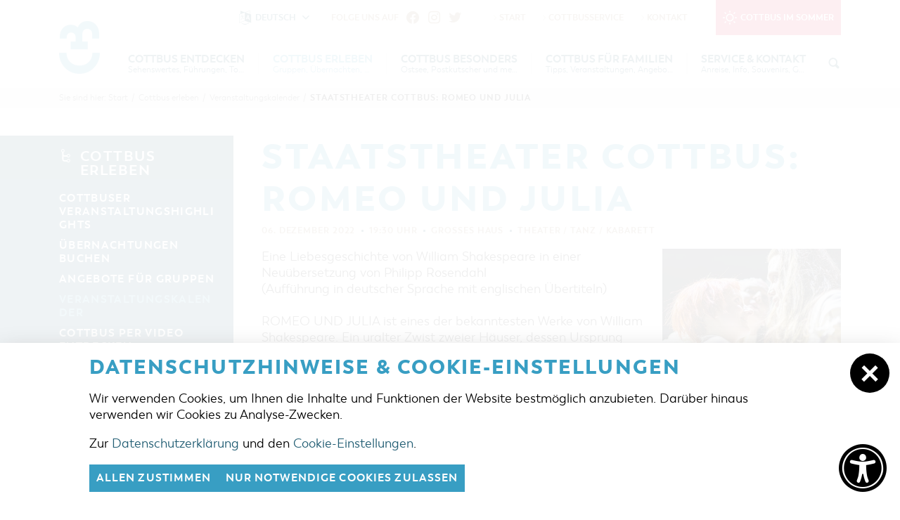

--- FILE ---
content_type: text/html; charset=utf-8
request_url: https://cottbus-tourismus.de/de/winter/cottbus-erleben/veranstaltungskalender/artikel-staatstheater_cottbus_romeo_und_julia.html
body_size: 12310
content:
<!doctype html>
<html class="no-js modul_events no-mobile" lang="de">
    <head>
        <meta charset="utf-8">
        <meta http-equiv="x-ua-compatible" content="ie=edge">

		
		<title>Staatstheater Cottbus: Romeo und Julia</title>
		<meta name="keywords" content="Cottbus, Cottbus Tourismus, Cottbus Service, Cottbuser Postkutscher, Touristinformation Cottbus, Stadtführung Cottbus, Stadtinformation Cottbus, Sehenswürdigkeiten Cottbus, Pauschale Cottbus, Übernachtung Cottbus, Urlaub Cottbus, Cottbuser Baumkuchen, Ferien Cottbus, Branitz Cottbus, Branitzer Park, Schloss Branitz, Staatstheater Cottbus, Übernachten in Cottbus, Stadtbesichtigung, Hotel Cottbus, Ferienwohnung Cottbus, Ferienhaus Cottbus, Besichtigung Cottbus, Hotelbuchung Cottbus">
		<meta name="description" content="Cottbus ist eine besonders sehenswerte Stadt im Süden Brandenburgs. Hier finden Sie Informationen zu Übernachtungen, Veranstaltungen und Tipps für Besichtigungen und Ausflüge.">
		<meta name="language" content="de">
        <meta name="viewport" content="width=device-width, initial-scale=1, shrink-to-fit=no">

        <link rel="manifest" href="https://cottbus-tourismus.de/site.webmanifest">
        <link rel="apple-touch-icon" href="https://cottbus-tourismus.de/icon.png">
        <link rel="shortcut icon" type="image/x-icon" href="https://cottbus-tourismus.de/favicon.ico">

		<link type="text/css" rel="stylesheet" media="all" title="" href="https://cottbus-tourismus.de/css/normalize.css?v=2021.4"><link type="text/css" rel="stylesheet" media="screen, print" title="" href="https://cottbus-tourismus.de/css/main.css?v=2024.1"><link type="text/css" rel="stylesheet" media="screen" title="" href="https://cottbus-tourismus.de/css/colorScheme.php?scheme=5"><link type="text/css" rel="stylesheet" media="screen" title="" href="https://cottbus-tourismus.de/css/jquery-ui.min.css?v=2020.0">
        
		<!-- Google Analytics -->
		<script>
			function gaOptout() {
				alert('Google Analytics ist auf dieser Seite nicht aktiv.');
			}
		</script>
		<!-- End Google Analytics -->		    </head>
    <body>
        <input type="checkbox" class="checkboxTrigger hidden" id="languageSelectSwitch" role="switch" autocomplete="off">
        <input type="checkbox" class="checkboxTrigger hidden" id="siteSearchSwitch" role="switch" autocomplete="off">

        <div id="wrapper" class="clearfix">
        	<header id="header" class="baseSpacer isOverBreakpoint isAtTop fixedShow hasSrc">
                <a id="logo" href="https://cottbus-tourismus.de/de/winter.html" accesskey="0" title="Cottbus Tourismus">
                    <img src="https://cottbus-tourismus.de/img/logo-signet-cb.png" width="232" height="300" alt="Cottbus Tourismus">
                </a>
                <div id="quickSrcBoxWrap">
			<label for="siteSearchSwitch" id="siteSearchTrigger" role="button"><span class="icon noMargin icon-search on"></span><span class="icon noMargin icon-cancel off"></span><span class="label">Suche</span></label>
			<form action="https://cottbus-tourismus.de/de/winter/suche.html" method="get" id="quickSrcBox" class="form">
				<label for="srcBoxQ">Suche</label>
				<input title="Suche" id="srcBoxQ" name="q" type="search" autocomplete="off" value="" placeholder="Suchbegriff" required>
				<input type="hidden" name="sendenok" value="senden">
				<input type="hidden" name="zeit" value="1769841244">
				<button type="submit" title="absenden" id="srcBoxSubmit">
					<span class="icon noMargin icon-right-open"></span>
				</button>
			</form>
		</div>                <button id="navMenuTrigger" role="button" class="hidden-print skewedBackgroundX" aria-expanded="false" aria-haspopup="menu" aria-controls="header"><span class="on letterSpacing">Menü</span><span class="off"><span class="icon icon-cancel noMargin"></span></span></button>
                <div id="headerWrap">
                	<div class="wrap">
                        <div id="topBar">
                       		
					<a href="https://cottbus-tourismus.de/de/sommer.html" id="seasonSwitch" class="cs0"><span class="icon noMargin icon-sun"></span><span class="label">Cottbus im Sommer</span></a>
							<nav id="navStd" class="navStd">
								<ul class="nav hidden-print clearfix"><li><a href="https://cottbus-tourismus.de/de/winter.html" accesskey="" title="Start"><span class="icon icon-right-open"></span>Start</a></li><li><a href="https://cottbus-tourismus.de/de/winter/cottbusservice.html" accesskey="" title="CottbusService"><span class="icon icon-right-open"></span>CottbusService</a></li><li><a href="https://cottbus-tourismus.de/de/winter/kontakt.html" accesskey="" title="Kontakt"><span class="icon icon-right-open"></span>Kontakt</a></li></ul>
							</nav>
							<div id="socialHeader" class="social">
                                <span class="label">Folge uns auf</span>
                                <ul class="nav hidden-print clearfix" role="menubar" aria-label="Social Media"><li role="presentation"><a role="menuitem" href="https://www.facebook.com/cottbus.tourismus/" target="_blank" accesskey="" title="Facebook"><span class="icon icon-facebook"></span></a></li><li role="presentation"><a role="menuitem" href="https://www.instagram.com/cottbus.erleben/" target="_blank" accesskey="" title="Instagram"><span class="icon icon-instagram"></span></a></li><li role="presentation"><a role="menuitem" href="https://twitter.com/cottbus_info" target="_blank" accesskey="" title="Twitter"><span class="icon icon-twitter"></span></a></li></ul>
                            </div>                        </div>

                        <nav id="navMain" class="nav clearfix hidden-print"><ul role="menubar" aria-label="Hauptmenü" id="navMainUl">
					<li id="li_9" role="presentation" class="lvl1 hasSub">
						
						<div class="navBtnWrap">
							<a role="menuitem" href="https://cottbus-tourismus.de/de/winter/cottbus-entdecken.html" accesskey="" title="Cottbus entdecken">
								
								<span class="name">Cottbus entdecken</span><span class="subTitle">Sehenswertes, Führungen, Tourentipps</span>
							</a>
							<button class="iconMenuTriggerDwn" role="button" aria-haspopup="true" aria-expanded="false" aria-controls="ul_9 li_9" aria-label="Zeige Unternavigation an von Cottbus entdecken"><span class="icon noMargin icon-down-open"></span></button>
						</div>
						<div class="subNavWrap ulWrap clearfix" role="menu" id="ul_9"><span class="label">Cottbus entdecken</span><ul  class="lvl2" aria-label="Cottbus entdecken">
					<li id="li_15" role="presentation" class="lvl2">
						
						<div class="navBtnWrap">
							<a role="menuitem" href="https://cottbus-tourismus.de/de/winter/cottbus-entdecken/interaktive-karte.html" accesskey="" title="interaktive Karte">
								
								<span class="name letterSpacing">interaktive Karte</span>
							</a>
							
						</div>
					</li>
					<li id="li_16" role="presentation" class="lvl2">
						
						<div class="navBtnWrap">
							<a role="menuitem" href="https://cottbus-tourismus.de/de/winter/cottbus-entdecken/fuehrungen.html" accesskey="" title="Führungen für Jedermann">
								
								<span class="name letterSpacing">Führungen für Jedermann</span>
							</a>
							
						</div>
					</li>
					<li id="li_17" role="presentation" class="lvl2 hasSub">
						
						<div class="navBtnWrap">
							<a role="menuitem" href="https://cottbus-tourismus.de/de/winter/cottbus-entdecken/tourentipps.html" accesskey="" title="Tourentipps, Architekturpfad &amp; Pücklerticket" class="hasIcon">
								
								<span class="name letterSpacing">Tourentipps, Architekturpfad & Pücklerticket</span><span class="icon iconSpecial icon-right-open noMargin"></span>
							</a>
							<button class="iconMenuTriggerDwn" role="button" aria-haspopup="true" aria-expanded="false" aria-controls="ul_17 li_17" aria-label="Zeige Unternavigation an von Tourentipps, Architekturpfad & Pücklerticket"><span class="icon noMargin icon-down-open"></span></button>
						</div>
						<div class="subNavWrap ulWrap clearfix" role="menu" id="ul_17"><ul  class="lvl3" aria-label="Tourentipps, Architekturpfad &amp; Pücklerticket">
					<li id="li_44" role="presentation" class="lvl3">
						
						<div class="navBtnWrap">
							<a role="menuitem" href="https://cottbus-tourismus.de/de/winter/cottbus-entdecken/tourentipps/architekturpfad.html" accesskey="" title="Architekturpfad">
								<span class="icon icon-right-open noMargin"></span>
								<span class="name letterSpacing">Architekturpfad</span>
							</a>
							
						</div>
					</li>
					<li id="li_45" role="presentation" class="lvl3">
						
						<div class="navBtnWrap">
							<a role="menuitem" href="https://cottbus-tourismus.de/de/winter/cottbus-entdecken/tourentipps/radtouren.html" accesskey="" title="Radtouren">
								<span class="icon icon-right-open noMargin"></span>
								<span class="name letterSpacing">Radtouren</span>
							</a>
							
						</div>
					</li>
					<li id="li_46" role="presentation" class="lvl3">
						
						<div class="navBtnWrap">
							<a role="menuitem" href="https://cottbus-tourismus.de/de/winter/cottbus-entdecken/tourentipps/wandertouren.html" accesskey="" title="Wandertouren">
								<span class="icon icon-right-open noMargin"></span>
								<span class="name letterSpacing">Wandertouren</span>
							</a>
							
						</div>
					</li>
					<li id="li_47" role="presentation" class="lvl3">
						
						<div class="navBtnWrap">
							<a role="menuitem" href="https://cottbus-tourismus.de/de/winter/cottbus-entdecken/tourentipps/kanutouren.html" accesskey="" title="Kanutouren">
								<span class="icon icon-right-open noMargin"></span>
								<span class="name letterSpacing">Kanutouren</span>
							</a>
							
						</div>
					</li></ul></div>
					</li>
					<li id="li_18" role="presentation" class="lvl2">
						
						<div class="navBtnWrap">
							<a role="menuitem" href="https://cottbus-tourismus.de/de/winter/cottbus-entdecken/gruenes-cottbus.html" accesskey="" title="grünes Cottbus">
								
								<span class="name letterSpacing">grünes Cottbus</span>
							</a>
							
						</div>
					</li>
					<li id="li_19" role="presentation" class="lvl2">
						
						<div class="navBtnWrap">
							<a role="menuitem" href="https://cottbus-tourismus.de/de/winter/cottbus-entdecken/museen-galerien-kultur.html" accesskey="" title="Museen, Galerien, Kultur">
								
								<span class="name letterSpacing">Museen, Galerien, Kultur</span>
							</a>
							
						</div>
					</li>
					<li id="li_79" role="presentation" class="lvl2">
						
						<div class="navBtnWrap">
							<a role="menuitem" href="https://cottbus-tourismus.de/de/winter/cottbus-entdecken/gastronomie.html" accesskey="" title="Gastronomie">
								
								<span class="name letterSpacing">Gastronomie</span>
							</a>
							
						</div>
					</li>
					<li id="li_20" role="presentation" class="lvl2 hasSub">
						
						<div class="navBtnWrap">
							<a role="menuitem" href="https://cottbus-tourismus.de/de/winter/cottbus-entdecken/einkaufen-und-parken.html" accesskey="" title="Einkaufen, Parken und Cottbuser Geschenkgutschein" class="hasIcon">
								
								<span class="name letterSpacing">Einkaufen, Parken und Cottbuser Geschenkgutschein</span><span class="icon iconSpecial icon-right-open noMargin"></span>
							</a>
							<button class="iconMenuTriggerDwn" role="button" aria-haspopup="true" aria-expanded="false" aria-controls="ul_20 li_20" aria-label="Zeige Unternavigation an von Einkaufen, Parken und Cottbuser Geschenkgutschein"><span class="icon noMargin icon-down-open"></span></button>
						</div>
						<div class="subNavWrap ulWrap clearfix" role="menu" id="ul_20"><ul  class="lvl3" aria-label="Einkaufen, Parken und Cottbuser Geschenkgutschein">
					<li id="li_50" role="presentation" class="lvl3">
						
						<div class="navBtnWrap">
							<a role="menuitem" href="https://cottbus-tourismus.de/de/winter/cottbus-entdecken/einkaufen-und-parken/einkaufen.html" accesskey="" title="Einkaufen">
								<span class="icon icon-right-open noMargin"></span>
								<span class="name letterSpacing">Einkaufen</span>
							</a>
							
						</div>
					</li>
					<li id="li_49" role="presentation" class="lvl3">
						
						<div class="navBtnWrap">
							<a role="menuitem" href="https://cottbus-tourismus.de/de/winter/cottbus-entdecken/einkaufen-und-parken/parkmoeglichkeiten.html" accesskey="" title="Parkmöglichkeiten">
								<span class="icon icon-right-open noMargin"></span>
								<span class="name letterSpacing">Parkmöglichkeiten</span>
							</a>
							
						</div>
					</li>
					<li id="li_52" role="presentation" class="lvl3">
						
						<div class="navBtnWrap">
							<a role="menuitem" href="https://cottbus-tourismus.de/de/winter/cottbus-entdecken/einkaufen-und-parken/wochenmaerkte-verkaufsoffene-sonntage.html" accesskey="" title="Wochenmärkte">
								<span class="icon icon-right-open noMargin"></span>
								<span class="name letterSpacing">Wochenmärkte</span>
							</a>
							
						</div>
					</li>
					<li id="li_82" role="presentation" class="lvl3">
						
						<div class="navBtnWrap">
							<a role="menuitem" href="https://cottbus-tourismus.de/de/winter/cottbus-entdecken/einkaufen-und-parken/cottbuser-geschenkgutschein.html" accesskey="" title="Cottbuser Geschenkgutschein">
								<span class="icon icon-right-open noMargin"></span>
								<span class="name letterSpacing">Cottbuser Geschenkgutschein</span>
							</a>
							
						</div>
					</li></ul></div>
					</li>
					<li id="li_22" role="presentation" class="lvl2">
						
						<div class="navBtnWrap">
							<a role="menuitem" href="https://cottbus-tourismus.de/de/winter/cottbus-entdecken/der-perfekte-tag.html" accesskey="" title="Der perfekte Tag">
								
								<span class="name letterSpacing">Der perfekte Tag</span>
							</a>
							
						</div>
					</li>
					<li id="li_91" role="presentation" class="lvl2">
						
						<div class="navBtnWrap">
							<a role="menuitem" href="https://cottbus-tourismus.de/de/winter/cottbus-entdecken/cottbus-von-oben.html" accesskey="" title="Cottbus von oben (Fotos)">
								
								<span class="name letterSpacing">Cottbus von oben (Fotos)</span>
							</a>
							
						</div>
					</li>
					<li id="li_92" role="presentation" class="lvl2">
						
						<div class="navBtnWrap">
							<a role="menuitem" href="https://cottbus-tourismus.de/de/winter/cottbus-entdecken/cottbus-von-oben-kurzvideos.html" accesskey="" title="Cottbus von Oben (Kurzvideos)">
								
								<span class="name letterSpacing">Cottbus von Oben (Kurzvideos)</span>
							</a>
							
						</div>
					</li></ul></div>
					</li>
					<li id="li_10" role="presentation" class="lvl1 active hasSub">
						
						<div class="navBtnWrap">
							<a role="menuitem" href="https://cottbus-tourismus.de/de/winter/cottbus-erleben.html" accesskey="" title="Cottbus erleben" class="active">
								
								<span class="name">Cottbus erleben</span><span class="subTitle">Gruppen, Übernachten, Events …</span>
							</a>
							<button class="iconMenuTriggerDwn" role="button" aria-haspopup="true" aria-expanded="false" aria-controls="ul_10 li_10" aria-label="Zeige Unternavigation an von Cottbus erleben"><span class="icon noMargin icon-down-open"></span></button>
						</div>
						<div class="subNavWrap ulWrap clearfix" role="menu" id="ul_10"><span class="label">Cottbus erleben</span><ul  class="lvl2 active" aria-label="Cottbus erleben">
					<li id="li_24" role="presentation" class="lvl2">
						
						<div class="navBtnWrap">
							<a role="menuitem" href="https://cottbus-tourismus.de/de/winter/cottbus-erleben/highlights.html" accesskey="" title="Cottbuser Veranstaltungshighlights">
								
								<span class="name letterSpacing">Cottbuser Veranstaltungshighlights</span>
							</a>
							
						</div>
					</li>
					<li id="li_25" role="presentation" class="lvl2 hasSub">
						
						<div class="navBtnWrap">
							<a role="menuitem" href="https://cottbus-tourismus.de/de/winter/cottbus-erleben/uebernachtung-buchen.html" accesskey="" title="Übernachtungen | Ferienwohnungen in Cottbus" class="hasIcon">
								
								<span class="name letterSpacing">Übernachtungen buchen</span><span class="icon iconSpecial icon-right-open noMargin"></span>
							</a>
							<button class="iconMenuTriggerDwn" role="button" aria-haspopup="true" aria-expanded="false" aria-controls="ul_25 li_25" aria-label="Zeige Unternavigation an von Übernachtungen buchen"><span class="icon noMargin icon-down-open"></span></button>
						</div>
						<div class="subNavWrap ulWrap clearfix" role="menu" id="ul_25"><ul  class="lvl3" aria-label="Übernachtungen buchen">
					<li id="li_53" role="presentation" class="lvl3">
						
						<div class="navBtnWrap">
							<a role="menuitem" href="https://cottbus-tourismus.de/de/winter/cottbus-erleben/uebernachtung-buchen/unterkuenfte.html" accesskey="" title="Unterkünfte">
								<span class="icon icon-right-open noMargin"></span>
								<span class="name letterSpacing">Unterkünfte</span>
							</a>
							
						</div>
					</li>
					<li id="li_54" role="presentation" class="lvl3">
						
						<div class="navBtnWrap">
							<a role="menuitem" href="https://cottbus-tourismus.de/de/winter/cottbus-erleben/uebernachtung-buchen/caravanstellplaetze.html" accesskey="" title="Caravanstellplätze">
								<span class="icon icon-right-open noMargin"></span>
								<span class="name letterSpacing">Caravanstellplätze</span>
							</a>
							
						</div>
					</li></ul></div>
					</li>
					<li id="li_26" role="presentation" class="lvl2">
						
						<div class="navBtnWrap">
							<a role="menuitem" href="https://cottbus-tourismus.de/de/winter/cottbus-erleben/angebote-fuer-gruppen.html" accesskey="" title="Angebote für Gruppen">
								
								<span class="name letterSpacing">Angebote für Gruppen</span>
							</a>
							
						</div>
					</li>
					<li id="li_23" role="presentation" class="lvl2 active">
						
						<div class="navBtnWrap">
							<a role="menuitem" href="https://cottbus-tourismus.de/de/winter/cottbus-erleben/veranstaltungskalender.html" accesskey="" title="Veranstaltungskalender" class="active">
								
								<span class="name letterSpacing">Veranstaltungskalender</span>
							</a>
							
						</div>
					</li>
					<li id="li_105" role="presentation" class="lvl2">
						
						<div class="navBtnWrap">
							<a role="menuitem" href="https://cottbus-tourismus.de/de/winter/cottbus-erleben/cottbus-per-video-entdecken.html" accesskey="" title="Cottbus per Video entdecken">
								
								<span class="name letterSpacing">Cottbus per Video entdecken</span>
							</a>
							
						</div>
					</li></ul></div>
					</li>
					<li id="li_11" role="presentation" class="lvl1 hasSub">
						
						<div class="navBtnWrap">
							<a role="menuitem" href="https://cottbus-tourismus.de/de/winter/cottbus-besonders.html" accesskey="" title="Cottbus besonders">
								
								<span class="name">Cottbus besonders</span><span class="subTitle">Ostsee, Postkutscher und mehr...</span>
							</a>
							<button class="iconMenuTriggerDwn" role="button" aria-haspopup="true" aria-expanded="false" aria-controls="ul_11 li_11" aria-label="Zeige Unternavigation an von Cottbus besonders"><span class="icon noMargin icon-down-open"></span></button>
						</div>
						<div class="subNavWrap ulWrap clearfix" role="menu" id="ul_11"><span class="label">Cottbus besonders</span><ul  class="lvl2" aria-label="Cottbus besonders">
					<li id="li_27" role="presentation" class="lvl2 hasSub">
						
						<div class="navBtnWrap">
							<a role="menuitem" href="https://cottbus-tourismus.de/de/winter/cottbus-besonders/der-cottbuser-ostsee.html" accesskey="" title="Der Cottbuser Ostsee" class="hasIcon">
								
								<span class="name letterSpacing">Der Cottbuser Ostsee</span><span class="icon iconSpecial icon-right-open noMargin"></span>
							</a>
							<button class="iconMenuTriggerDwn" role="button" aria-haspopup="true" aria-expanded="false" aria-controls="ul_27 li_27" aria-label="Zeige Unternavigation an von Der Cottbuser Ostsee"><span class="icon noMargin icon-down-open"></span></button>
						</div>
						<div class="subNavWrap ulWrap clearfix" role="menu" id="ul_27"><ul  class="lvl3" aria-label="Der Cottbuser Ostsee">
					<li id="li_51" role="presentation" class="lvl3">
						
						<div class="navBtnWrap">
							<a role="menuitem" href="https://cottbus-tourismus.de/de/winter/cottbus-besonders/der-cottbuser-ostsee/veranstaltungen.html" accesskey="" title="Veranstaltungen">
								<span class="icon icon-right-open noMargin"></span>
								<span class="name letterSpacing">Veranstaltungen</span>
							</a>
							
						</div>
					</li></ul></div>
					</li>
					<li id="li_28" role="presentation" class="lvl2">
						
						<div class="navBtnWrap">
							<a role="menuitem" href="https://cottbus-tourismus.de/de/winter/cottbus-besonders/der-cottbuer-postkutscher.html" accesskey="" title="Der Cottbuser Postkutscher &amp; die Baumkuchenfrau">
								
								<span class="name letterSpacing">Der Cottbuser Postkutscher & die Baumkuchenfrau</span>
							</a>
							
						</div>
					</li>
					<li id="li_29" role="presentation" class="lvl2">
						
						<div class="navBtnWrap">
							<a role="menuitem" href="https://cottbus-tourismus.de/de/winter/cottbus-besonders/sorben-wenden.html" accesskey="" title="Sorben &amp; Wenden">
								
								<span class="name letterSpacing">Sorben & Wenden</span>
							</a>
							
						</div>
					</li>
					<li id="li_67" role="presentation" class="lvl2 hasSub">
						
						<div class="navBtnWrap">
							<a role="menuitem" href="https://cottbus-tourismus.de/de/winter/cottbus-besonders/winter-in-cottbus.html" accesskey="" title="Winter in Cottbus" class="hasIcon">
								
								<span class="name letterSpacing">Winter in Cottbus</span><span class="icon iconSpecial icon-right-open noMargin"></span>
							</a>
							<button class="iconMenuTriggerDwn" role="button" aria-haspopup="true" aria-expanded="false" aria-controls="ul_67 li_67" aria-label="Zeige Unternavigation an von Winter in Cottbus"><span class="icon noMargin icon-down-open"></span></button>
						</div>
						<div class="subNavWrap ulWrap clearfix" role="menu" id="ul_67"><ul  class="lvl3" aria-label="Winter in Cottbus">
					<li id="li_30" role="presentation" class="lvl3">
						
						<div class="navBtnWrap">
							<a role="menuitem" href="https://cottbus-tourismus.de/de/winter/cottbus-besonders/winter-in-cottbus/sehenswuerdigkeiten-in-cottbus.html" accesskey="" title="Besichtigungen und Aktivitäten im winterlichen Cottbus">
								<span class="icon icon-right-open noMargin"></span>
								<span class="name letterSpacing">Besichtigungen und Aktivitäten im winterlichen Cottbus</span>
							</a>
							
						</div>
					</li>
					<li id="li_68" role="presentation" class="lvl3">
						
						<div class="navBtnWrap">
							<a role="menuitem" href="https://cottbus-tourismus.de/de/winter/cottbus-besonders/winter-in-cottbus/veranstaltungen-im-winter.html" accesskey="" title="Veranstaltungen im Winter">
								<span class="icon icon-right-open noMargin"></span>
								<span class="name letterSpacing">Veranstaltungen im Winter</span>
							</a>
							
						</div>
					</li>
					<li id="li_69" role="presentation" class="lvl3">
						
						<div class="navBtnWrap">
							<a role="menuitem" href="https://cottbus-tourismus.de/de/winter/cottbus-besonders/winter-in-cottbus/uebernachtungen.html" accesskey="" title="Übernachtungen">
								<span class="icon icon-right-open noMargin"></span>
								<span class="name letterSpacing">Übernachtungen</span>
							</a>
							
						</div>
					</li></ul></div>
					</li>
					<li id="li_31" role="presentation" class="lvl2">
						
						<div class="navBtnWrap">
							<a role="menuitem" href="https://cottbus-tourismus.de/de/winter/cottbus-besonders/heiraten-in-cottbus.html" accesskey="" title="Heiraten in Cottbus">
								
								<span class="name letterSpacing">Heiraten in Cottbus</span>
							</a>
							
						</div>
					</li>
					<li id="li_71" role="presentation" class="lvl2">
						
						<div class="navBtnWrap">
							<a role="menuitem" href="https://cottbus-tourismus.de/de/winter/cottbus-besonders/cottbus-bist-du.html" accesskey="" title="Cottbus bist du">
								
								<span class="name letterSpacing">Cottbus bist du</span>
							</a>
							
						</div>
					</li>
					<li id="li_103" role="presentation" class="lvl2">
						
						<div class="navBtnWrap">
							<a role="menuitem" href="https://cottbus-tourismus.de/de/winter/cottbus-besonders/weg-des-handwerks-die-zunftzeichen.html" accesskey="" title="&quot;Weg des Handwerks&quot; - Die Zunftzeichen">
								
								<span class="name letterSpacing">"Weg des Handwerks" - Die Zunftzeichen</span>
							</a>
							
						</div>
					</li></ul></div>
					</li>
					<li id="li_12" role="presentation" class="lvl1 hasSub">
						
						<div class="navBtnWrap">
							<a role="menuitem" href="https://cottbus-tourismus.de/de/winter/cottbus-fuer-familien.html" accesskey="" title="Cottbus für Familien">
								
								<span class="name">Cottbus für Familien</span><span class="subTitle">Tipps, Veranstaltungen, Angebote...</span>
							</a>
							<button class="iconMenuTriggerDwn" role="button" aria-haspopup="true" aria-expanded="false" aria-controls="ul_12 li_12" aria-label="Zeige Unternavigation an von Cottbus für Familien"><span class="icon noMargin icon-down-open"></span></button>
						</div>
						<div class="subNavWrap ulWrap clearfix" role="menu" id="ul_12"><span class="label">Cottbus für Familien</span><ul  class="lvl2" aria-label="Cottbus für Familien">
					<li id="li_33" role="presentation" class="lvl2">
						
						<div class="navBtnWrap">
							<a role="menuitem" href="https://cottbus-tourismus.de/de/winter/cottbus-fuer-familien/freizeit-und-kultur.html" accesskey="" title="Freizeit und Kultur">
								
								<span class="name letterSpacing">Freizeit und Kultur</span>
							</a>
							
						</div>
					</li>
					<li id="li_34" role="presentation" class="lvl2">
						
						<div class="navBtnWrap">
							<a role="menuitem" href="https://cottbus-tourismus.de/de/winter/cottbus-fuer-familien/veranstaltungen.html" accesskey="" title="Veranstaltungen">
								
								<span class="name letterSpacing">Veranstaltungen</span>
							</a>
							
						</div>
					</li>
					<li id="li_90" role="presentation" class="lvl2">
						
						<div class="navBtnWrap">
							<a role="menuitem" href="https://cottbus-tourismus.de/de/winter/cottbus-fuer-familien/uebernachtungen-fuer-familien.html" accesskey="" title="Übernachtungen für Familien">
								
								<span class="name letterSpacing">Übernachtungen für Familien</span>
							</a>
							
						</div>
					</li></ul></div>
					</li>
					<li id="li_13" role="presentation" class="lvl1 hasSub">
						
						<div class="navBtnWrap">
							<a role="menuitem" href="https://cottbus-tourismus.de/de/winter/service-kontakt.html" accesskey="" title="Service &amp; Kontakt">
								
								<span class="name">Service & Kontakt</span><span class="subTitle">Anreise, Info, Souvenirs, Gutscheine</span>
							</a>
							<button class="iconMenuTriggerDwn" role="button" aria-haspopup="true" aria-expanded="false" aria-controls="ul_13 li_13" aria-label="Zeige Unternavigation an von Service & Kontakt"><span class="icon noMargin icon-down-open"></span></button>
						</div>
						<div class="subNavWrap ulWrap clearfix" role="menu" id="ul_13"><span class="label">Service & Kontakt</span><ul  class="lvl2" aria-label="Service &amp; Kontakt">
					<li id="li_36" role="presentation" class="lvl2">
						
						<div class="navBtnWrap">
							<a role="menuitem" href="https://cottbus-tourismus.de/de/winter/service-kontakt/touristinformation.html" accesskey="" title="Touristinformation">
								
								<span class="name letterSpacing">Touristinformation</span>
							</a>
							
						</div>
					</li>
					<li id="li_37" role="presentation" class="lvl2">
						
						<div class="navBtnWrap">
							<a role="menuitem" href="https://cottbus-tourismus.de/de/winter/service-kontakt/cottbuser-bildergalerie.html" accesskey="" title="Cottbuser Bildergalerie">
								
								<span class="name letterSpacing">Cottbuser Bildergalerie</span>
							</a>
							
						</div>
					</li>
					<li id="li_38" role="presentation" class="lvl2">
						
						<div class="navBtnWrap">
							<a role="menuitem" href="https://cottbus-tourismus.de/de/winter/service-kontakt/lademoeglichkeiten-fuer-e-bikes.html" accesskey="" title="Lademöglichkeiten für E-Bikes">
								
								<span class="name letterSpacing">Lademöglichkeiten für E-Bikes</span>
							</a>
							
						</div>
					</li>
					<li id="li_39" role="presentation" class="lvl2">
						
						<div class="navBtnWrap">
							<a role="menuitem" href="https://cottbus-tourismus.de/de/winter/service-kontakt/infomaterial.html" accesskey="" title="Infomaterial">
								
								<span class="name letterSpacing">Infomaterial</span>
							</a>
							
						</div>
					</li>
					<li id="li_40" role="presentation" class="lvl2">
						
						<div class="navBtnWrap">
							<a role="menuitem" href="https://cottbus-tourismus.de/de/winter/service-kontakt/gutscheine.html" accesskey="" title="Gutscheine">
								
								<span class="name letterSpacing">Gutscheine</span>
							</a>
							
						</div>
					</li>
					<li id="li_101" role="presentation" class="lvl2">
						
						<div class="navBtnWrap">
							<a role="menuitem" href="https://cottbus-tourismus.de/de/winter/service-kontakt/souvenirs.html" accesskey="" title="Souvenirs">
								
								<span class="name letterSpacing">Souvenirs</span>
							</a>
							
						</div>
					</li>
					<li id="li_41" role="presentation" class="lvl2">
						
						<div class="navBtnWrap">
							<a role="menuitem" href="https://cottbus-tourismus.de/de/winter/service-kontakt/cottbus-barrierefrei.html" accesskey="" title="Cottbus barrierefrei">
								
								<span class="name letterSpacing">Cottbus barrierefrei</span>
							</a>
							
						</div>
					</li>
					<li id="li_78" role="presentation" class="lvl2">
						
						<div class="navBtnWrap">
							<a role="menuitem" href="https://cottbus-tourismus.de/de/winter/service-kontakt/oeffentliche-toiletten.html" accesskey="" title="Öffentliche Toiletten">
								
								<span class="name letterSpacing">Öffentliche Toiletten</span>
							</a>
							
						</div>
					</li></ul></div>
					</li></ul>
	</nav>                        <div class="clear"></div>
                	</div>
                </div>
                
	<nav id="languageSelect" class="nav lang">
    	<label for="languageSelectSwitch" class="ident clearfix" role="button">
			<i class="icon noMargin icon-language"></i>
			<span class="active">
				<span class="long">Deutsch</span>
				<span class="short">de</span>
				<i class="icon noMargin icon-down-open"></i>
			</span>
		</label>
		<ul class="langs">
			<li>
				<label for="languageSelectSwitch" class="aktiv item clearfix" role="button" title="Deutsch" lang="de">
					<img src="https://cottbus-tourismus.de/visioncontent/bilderdatenbank/de.png" alt="Deutsch"><span>Deutsch</span>
				</label>
			</li>
			<li>
				<a href="https://cottbus-tourismus.de/pl/zima/poznaj-cottbus/kalendarz-wydarzen.html" class="item" title="Polski" lang="pl">
					<img src="https://cottbus-tourismus.de/visioncontent/bilderdatenbank/pl.png" alt="Polski"><span>Polski</span>
				</a>
			</li>
		</ul>
	</nav>                <div class="clear"></div>
            </header>
            <div class="clear"></div>
            <main id="main" class="baseSpacer">
                <div id="outdated" data-lang="/js/outdatedbrowserLang/de.html"></div>
                <noscript class="chromeframe">
                	<p><strong>Um den vollen Funktionsumfang dieser Webseite zu erfahren, benötigen Sie JavaScript.</strong></p><p>Eine Anleitung wie Sie JavaScript in Ihrem Browser einschalten, befindet sich <a href="http://www.enable-javascript.com/de/" tabindex="1" target="_blank">hier</a>.</p>                </noscript>

                <nav id="breadcrumb" role="navigation" class="pushOut"><div class="wrap baseSpacer"><span class="label">Sie sind hier:</span> <a href="https://cottbus-tourismus.de/de/winter.html">Start</a><span class="divider">/</span><a href="https://cottbus-tourismus.de/de/winter/cottbus-erleben.html" >Cottbus erleben</a><span class="divider">/</span><a href="https://cottbus-tourismus.de/de/winter/cottbus-erleben/veranstaltungskalender.html" >Veranstaltungskalender</a><span class="divider">/</span><a href="https://cottbus-tourismus.de/de/winter/cottbus-erleben/veranstaltungskalender/artikel-staatstheater_cottbus_romeo_und_julia.html" class="last">Staatstheater Cottbus: Romeo und Julia</a></div></nav>                <div id="content" class="clearfix">
					
	<section class="section clearfix withSidebar">
		<div class="rightContentCol">
			
				<article id="article_staatstheater_cottbus_romeo_und_julia" class="clearfix eventDetail article"><h1>Staatstheater Cottbus: Romeo und Julia</h1>
					<ul class="eventData clearfix letterSpacing">
						<li>06. Dezember 2022</li><li>19:30 Uhr</li><li>Großes Haus</li><li><span class="eventDataCategories"><a href="https://cottbus-tourismus.de/de/winter/cottbus-erleben/veranstaltungskalender.html?category=12" class="eventDataCategory nowrap">Theater / Tanz / Kabarett</a></span></li>
					</ul>
				<div id="gal_2199834" class="imagesWrap imgRight">
					<div class="imagesInnerWrap imgWidth-33">
						<div class="imgWrap">
							
								<a href="https://cottbus-tourismus.de/visioncontent/bilderdatenbank/item_708733_pic_1_orig.jpg" title="Szene aus ROMEO UND JULIA, Foto: Frank Hammerschmidt, Lizenz: Brandenburgische Kulturstiftung Cottbus-Frankfurt (Oder)" class="img imgTrigger" data-rel="gallery-4225" target="_blank">
									<span class="zoom icon-resize-full"></span>
									<img  src="https://cottbus-tourismus.de/img/rendered/16516_b0e6bd54c7efe2bbe10edb66589aec77.jpg?adaptive=33.33" alt="" width="200" height="133">
								</a>
							<small class="caption">Szene aus ROMEO UND JULIA, Foto: Frank Hammerschmidt, Lizenz: Brandenburgische Kulturstiftung Cottbus-Frankfurt (Oder)</small>
						</div>
					</div>
				</div><p>Eine Liebesgeschichte von William Shakespeare in einer Neuübersetzung von Philipp Rosendahl<br />
(Aufführung in deutscher Sprache mit englischen Übertiteln)<br />
<br />
ROMEO UND JULIA ist eines der bekanntesten Werke von William Shakespeare. Ein uralter Zwist zweier Häuser, dessen Ursprung niemand mehr zu kennen scheint. Das Blutvergießen kostete bereits zu viele Opfer und manifestiert das Feindbild der Rivalen. Dazwischen stehen zwei junge Menschen, die all dem mit ihrer Liebe zu trotzen versuchen. Auf einem Fest im Hause Capulet trifft Romeo, von den verfeindeten Montagues, auf Julia. Beide verlieben sich sofort, eine heimliche Hochzeit folgt. Im Kampf der beiden Häuser tötet Romeo Tybalt, den Cousin Julias, und wird aus Verona verbannt. Unterdessen pochen die Capulets auf die Vermählung zwischen Julia und dem Grafen von Paris. Um der Eheschließung zu entgehen, nimmt Julia einen Trank zu sich, der sie für Tage in einen todesähnlichen Schlaf versetzt. Romeo kommt zu spät ...</p><p><a href="https://www.staatstheater-cottbus.de" target="_blank" title="Tickets" class="btn btnIconRight btnRaised">Tickets<i class="icon icon-ticket"></i></a></p>
				<div class="clear"></div>
				<div class="gridWrap">
					<div class="articleGrid gridWidth_50">
						<div class="gridWrapInner">
							<div class="info">
								<h2 class="headline">Veranstaltungsort</h2>
								<p>Großes Haus<br>Schillerplatz 1<br>03046 Cottbus<br><b>Telefon:</b> +49 (0)355/7824242<br><b>E-Mail:</b> <a href="mailto:service@staatstheater-cottbus.de">service@staatstheater-cottbus.de</a><br><b>Web:</b> <a href="http://www.staatstheater-cottbus.de" target="_blank">www.staatstheater-cottbus.de</a></p>
							</div>
						</div>
					</div>
					<div class="articleGrid gridWidth_50">
						<div class="gridWrapInner">
							<div class="info">
								<h2 class="headline">Kontakt</h2>
								<p>Besucherservice des Staatstheater Cottbus<br>Schillerplatz 1<br>03046 Cottbus<br><b>Telefon:</b> +49 (0)355/7824242<br><b>E-Mail:</b> <a href="mailto:service@staatstheater-cottbus.de">service@staatstheater-cottbus.de</a><br><b>Web:</b> <a href="http://www.staatstheater-cottbus.de" target="_blank">www.staatstheater-cottbus.de</a></p>
							</div>
						</div>
					</div>
					<div class="articleGrid gridWidth_50">
						<div class="gridWrapInner">
							<div class="info">
								<h2 class="headline">Preise</h2>
								<p>12 Euro bis 33 Euro je nach Platzgruppe, Wochentag und Ermäßigung</p>
							</div>
						</div>
					</div>
				</div>
				<p><p>Ein Service der TMB Tourismus-Marketing Brandenburg GmbH: <a href="http://www.reiseland-brandenburg.de" target="_blank">Weitere Informationen zu Reisen, Ausfl&uuml;gen und Veranstaltungen in Brandenburg</a>.</p></p>
			</article>
		</div>
		
		<aside class="leftContentCol">
			
			<div class="box pushOutLeft box_navSub" id="box_1">
					<nav id="navSub" class="navSub nav hidden-print">
						<strong class="boxHead letterSpacing hasIcon">
							<span class="icon icon-flow-cascade noMargin"></span>Cottbus erleben
						</strong>
						<ul class="boxContent letterSpacing"><li><a href="https://cottbus-tourismus.de/de/winter/cottbus-erleben/highlights.html" accesskey="" title="Cottbuser Veranstaltungshighlights" class="lvl2 hyphenate">Cottbuser Veranstaltungshighlights</a></li>
<li><a href="https://cottbus-tourismus.de/de/winter/cottbus-erleben/uebernachtung-buchen.html" accesskey="" title="Übernachtungen | Ferienwohnungen in Cottbus" class="lvl2 hyphenate">Übernachtungen buchen</a></li>
<li><a href="https://cottbus-tourismus.de/de/winter/cottbus-erleben/angebote-fuer-gruppen.html" accesskey="" title="Angebote für Gruppen" class="lvl2 hyphenate">Angebote für Gruppen</a></li>
<li><a href="https://cottbus-tourismus.de/de/winter/cottbus-erleben/veranstaltungskalender.html" accesskey="" title="Veranstaltungskalender" class="lvl2 hyphenate active">Veranstaltungskalender</a></li>
<li><a href="https://cottbus-tourismus.de/de/winter/cottbus-erleben/cottbus-per-video-entdecken.html" accesskey="" title="Cottbus per Video entdecken" class="lvl2 hyphenate">Cottbus per Video entdecken</a></li>

						</ul>
					</nav></div>
			<div class="box pushOutLeft" id="box_2">
			<strong class="boxHead letterSpacing hasIcon hyphenate">
				<span class="icon icon-quarters noMargin"></span>Übernachten in Cottbus/Chóśebuz
			</strong>
				<form action="https://cottbus-tourismus.de/de/winter/cottbus-erleben/uebernachtung-buchen/unterkuenfte.html" class="quickBknBox baseSpacer form" method="get" id="qb_form" target="_blank">
				    <input type="hidden" name="children" id="qb_children_ages" value="">
					<input type="hidden" name="doSearch" value="1">
					<div class="wrap clearfix">
						<div class="optsContainer qb_arrival_opts">
							<div class="optsInputWrap date hasValue hasIcon">
								<input type="hidden" name="arrival" class="dpAlt" value="2026-01-31">
                                <input type="text" name="iw-anreise" id="qb_arrival" value="31.01.2026" required pattern="^\d{2}\.\d{2}\.\d{4}$">
								<span class="icon noMargin icon-calendar"></span>
								<label for="qb_arrival">Anreise</label>
							</div>
						</div>
						<div class="optsContainer qb_departure_opts">
							<div class="optsInputWrap date hasValue hasIcon">
								<input type="hidden" name="departure" class="dpAlt" value="2026-02-02">
                                <input type="text" name="iw-abreise" id="qb_departure" value="02.02.2026" required pattern="^\d{2}\.\d{2}\.\d{4}$">
								<span class="icon noMargin icon-calendar"></span>
								<label for="qb_departure">Abreise</label>
							</div>

							<i class="icon noMargin icon-right-open fromArrivalToDeparture"></i>
						</div>
						<div class="optsContainer qb_adult_opts">
							<div class="optsInputWrap hasValue hasIcon">
								<select name="adults" id="qb_adult" class="optsCounter" required>
									<option value="1">1 Erw.</option>
									<option value="2" selected="selected">2 Erw.</option>
									<option value="3">3 Erw.</option>
									<option value="4">4 Erw.</option>
									<option value="5">5 Erw.</option>
									<option value="6">6 Erw.</option>
									<option value="7">7 Erw.</option>
									<option value="8">8 Erw.</option>
									<option value="9">9 Erw.</option>
									<option value="10">10 Erw.</option>
								</select>
								<label for="qb_adult">Erwachsene</label>
								<span class="icon noMargin icon-adult"></span>
							</div>
						</div>
						<div class="optsContainer qb_child_opts">
							<div class="optsInputWrap hasValue hasIcon">
								<select id="qb_children" class="optsCounter" required>
									<option value="0" selected="selected">0 Kinder</option>
									<option value="1">1 Kind</option>
									<option value="2">2 Kinder</option>
									<option value="3">3 Kinder</option>
									<option value="4">4 Kinder</option>
								</select>
								<label for="qb_children">Kinder</label>
								<span class="icon noMargin icon-child"></span>
							</div>
						</div>
						<div class="optsContainer qb_child_age_opts">
							<div class="optsInputWrap">
								<select id="qb_age_child1">
									<option value="">bitte wählen</option>
									<option value="0">0</option>
									<option value="1">1</option>
									<option value="2">2</option>
									<option value="3">3</option>
									<option value="4">4</option>
									<option value="5">5</option>
									<option value="6">6</option>
									<option value="7">7</option>
									<option value="8">8</option>
									<option value="9">9</option>
									<option value="10">10</option>
									<option value="11">11</option>
									<option value="12">12</option>
									<option value="13">13</option>
									<option value="14">14</option>
									<option value="15">15</option>
									<option value="16">16</option>
									<option value="17">17</option>
								</select>
								<label for="qb_age_child1">Alter Kind 1</label>
							</div>
						</div>
						<div class="optsContainer qb_child_age_opts">
							<div class="optsInputWrap">
								<select id="qb_age_child2">
									<option value="">bitte wählen</option>
									<option value="0">0</option>
									<option value="1">1</option>
									<option value="2">2</option>
									<option value="3">3</option>
									<option value="4">4</option>
									<option value="5">5</option>
									<option value="6">6</option>
									<option value="7">7</option>
									<option value="8">8</option>
									<option value="9">9</option>
									<option value="10">10</option>
									<option value="11">11</option>
									<option value="12">12</option>
									<option value="13">13</option>
									<option value="14">14</option>
									<option value="15">15</option>
									<option value="16">16</option>
									<option value="17">17</option>
								</select>
								<label for="qb_age_child2">Alter Kind 2</label>
							</div>
						</div>
						<div class="optsContainer qb_child_age_opts">
							<div class="optsInputWrap">
								<select id="qb_age_child3">
									<option value="">bitte wählen</option>
									<option value="0">0</option>
									<option value="1">1</option>
									<option value="2">2</option>
									<option value="3">3</option>
									<option value="4">4</option>
									<option value="5">5</option>
									<option value="6">6</option>
									<option value="7">7</option>
									<option value="8">8</option>
									<option value="9">9</option>
									<option value="10">10</option>
									<option value="11">11</option>
									<option value="12">12</option>
									<option value="13">13</option>
									<option value="14">14</option>
									<option value="15">15</option>
									<option value="16">16</option>
									<option value="17">17</option>
								</select>
								<label for="qb_age_child3">Alter Kind 3</label>
							</div>
						</div>
						<div class="optsContainer qb_child_age_opts">
							<div class="optsInputWrap">
								<select id="qb_age_child4">
									<option value="">bitte wählen</option>
									<option value="0">0</option>
									<option value="1">1</option>
									<option value="2">2</option>
									<option value="3">3</option>
									<option value="4">4</option>
									<option value="5">5</option>
									<option value="6">6</option>
									<option value="7">7</option>
									<option value="8">8</option>
									<option value="9">9</option>
									<option value="10">10</option>
									<option value="11">11</option>
									<option value="12">12</option>
									<option value="13">13</option>
									<option value="14">14</option>
									<option value="15">15</option>
									<option value="16">16</option>
									<option value="17">17</option>
								</select>
								<label for="qb_age_child4">Alter Kind 4</label>
							</div>
						</div>
						<div class="btnContainer">
							<button type="submit" id="qp_submit" class="btn btnRaised btnIconRight"><span class="icon noMargin icon-right-open"></span><span class="label">buchen</span></button>
						</div>
					</div>
				</form></div>
			<div class="box pushOutLeft" id="box_0">
				<nav class="navSub">
					<strong class="boxHead letterSpacing hasIcon"><span class="icon icon-check noMargin"></span>Links</strong>
					<ul class="linkListbox Content letterSpacing clearfix"><li><a href="http://www.staatstheater-cottbus.de" target="_blank">Website Staatstheater Cottbus<i class="icon icon-link-external"></i></a></li><li><a href="https://www.staatstheater-cottbus.de" target="_blank">Tickets<i class="icon icon-ticket"></i></a></li>
					</ul>
				</nav></div>
			<div class="box pushOutLeft" id="box_3"><div id="share">
				<span class="label">Teilen auf</span>
				<div class="shariff"></div>
			</div></div>
		</aside>
	</section>            	</div>
            </main>
            <div class="pageJumperFooterWrap greyBackground clearfix"><div class="baseSpacer"><div class="backLink"><a href="https://cottbus-tourismus.de/de/winter/cottbus-erleben/veranstaltungskalender.html" accesskey="6" rel="index" class="moreBtn btn btnIconLeft"><span class="label">zurück</span><span class="icon icon-left-open"></span></a></div></div></div>            <footer id="footer" class="baseSpacer">
            	<div class="topWrap clearfix">
                    <a id="logoFooter" href="https://cottbus-tourismus.de/de/winter.html" title="Cottbus Tourismus">
                        <img src="https://cottbus-tourismus.de/img/logo-signet-word-cb.png" width="413" height="150" alt="Cottbus Tourismus">
                    </a>
                    <div class="contact1">
                    	<a href="https://cottbus-tourismus.de/de/service-kontakt/touristinformation.html"><strong class="letterSpacing">Adresse / Anfahrt</strong></a><br />Berliner Platz 6 / Stadthalle<br />03046 Cottbus                    </div>
                    <div class="contact2">
                    	<strong class="letterSpacing">Telefon</strong> +49 355 75420<br /><strong class="letterSpacing">Fax</strong> +49 355 7542455<br /><strong class="letterSpacing">E-Mail</strong> <a href="mailto:cottbus-service@cmt-cottbus.de" target="_blank">cottbus-service@cmt-cottbus.de</a>                    </div>
                </div>
                <hr>
                <div class="bottomWrap clearfix">
				
					<nav id="navFtr" class="navStd">
					    
		<ul class="nav hidden-print clearfix" role="menubar" aria-label="Footer Navigation">
				<li role="presentation"><a role="menuitem" href="https://cottbus-tourismus.de/de/winter/start.html" accesskey="" title="Start"><span class="icon icon-right-open"></span>Start</a></li>
				<li role="presentation"><a role="menuitem" href="https://cottbus-tourismus.de/de/winter/cottbusservice2.html" accesskey="" title="CottbusService"><span class="icon icon-right-open"></span>CottbusService</a></li>
				<li role="presentation"><a role="menuitem" href="https://cottbus-tourismus.de/de/winter/kontakt2.html" accesskey="" title="Kontakt"><span class="icon icon-right-open"></span>Kontakt</a></li>
				<li role="presentation"><a role="menuitem" href="https://cottbus-tourismus.de/de/winter/datenschutz.html" accesskey="" title="Datenschutz"><span class="icon icon-right-open"></span>Datenschutz</a></li>
				<li role="presentation"><a role="menuitem" href="https://cottbus-tourismus.de/de/winter/impressum.html" accesskey="" title="Impressum"><span class="icon icon-right-open"></span>Impressum</a></li>
				<li role="presentation"><button role="menuitem" class="vcPrivacyOverlayTrigger a" for="overlayPrivacySwitch"><span class="icon icon-right-open"></span>Cookie-Einstellungen</button></li>
			</ul>
					</nav>
					<div id="socialFooter" class="social">
						<span class="label">Folge uns auf</span>
						<ul class="nav hidden-print clearfix" role="menubar" aria-label="Social Media"><li role="presentation"><a role="menuitem" href="https://www.facebook.com/cottbus.tourismus/" target="_blank" accesskey="" title="Facebook"><span class="icon icon-facebook"></span></a></li><li role="presentation"><a role="menuitem" href="https://www.instagram.com/cottbus.erleben/" target="_blank" accesskey="" title="Instagram"><span class="icon icon-instagram"></span></a></li><li role="presentation"><a role="menuitem" href="https://twitter.com/cottbus_info" target="_blank" accesskey="" title="Twitter"><span class="icon icon-twitter"></span></a></li></ul>
					</div>                	<a id="footerTop" href="#top">nach oben<span class="icon icon-up-open"></span></a>
                </div>
            </footer>
        </div>
        
		<dialog class="vcModal vcModalBannerBottom" id="privacySetup" aria-modal="true" aria-label="Datenschutzhinweise &amp; Cookie-Einstellungen" inert>
			<div class="vcModalMsg">
                <button type="button" class="vcModalClose" aria-controls="privacySetup" aria-haspopup="true" aria-expanded="false" title="close"><span class="vcCssIcon vcCssIconClose"></span></button>
                <div class="wrapMore">
                    <div id="privacySetupQuick" class="article noMarginChildren noJsHidden">
                        <p class="h2">Datenschutzhinweise &amp; Cookie-Einstellungen</p>
<p>Wir verwenden Cookies, um Ihnen die Inhalte und Funktionen der Website bestmöglich anzubieten. Darüber hinaus verwenden wir Cookies zu Analyse-Zwecken.</p>
<p>Zur <a href="https://cottbus-tourismus.de/de/winter/datenschutz.html" target="_blank">Datenschutzerklärung</a> und den <a class="goToPrivacySetupDetailed" href="#">Cookie-Einstellungen</a>.</p>
                        <p class="btnWrap"><a href="?privacyAcceptAll=1" id="privacySetupAll" class="btn btnRaised vcPrivacySetupAll" rel="nofollow">Allen zustimmen</a><a href="?privacyDeclineAll=1" id="privacySetupAll2" class="btn btnRaised vcPrivacySetupAll" rel="nofollow">nur notwendige Cookies zulassen</a></p>
                    </div>

                    <form action="?privacySetup=1" method="post" class="article noMarginChildren jsHidden" id="privacySetupDetailed" rel="nofollow">
                        <p class="h2">Datenschutzhinweise &amp; Cookie-Einstellungen</p>
<p>Bitte beachten Sie, dass technisch erforderliche Cookies gesetzt werden müssen, um wie in unseren <a href="https://cottbus-tourismus.de/de/winter/datenschutz.html" target="_blank">Datenschutzhinweisen</a> beschrieben, die Funktionalität unserer Website aufrecht zu erhalten. Nur mit Ihrer Zustimmung verwenden wir darüber hinaus Cookies zu Analyse-Zwecken. Weitere Details, insbesondere zur Speicherdauer und den Empfängern, finden Sie in unserer <a href="https://cottbus-tourismus.de/de/winter/datenschutz.html" target="_blank">Datenschutzerklärung</a>. In den Cookie-Einstellungen können Sie Ihre Auswahl anpassen.</p>
                        <fieldset class="optsFieldset" id="privacySetupTypes">
                            <legend class="h2">Cookie-Kategorien</legend>
                        <div class="vcPrivacyOptsLineWrap">
                            <div class="vcPrivacyOptsLine">
                                <input type="checkbox" value="core" id="privacySetupcore" name="privacy[]" checked="checked" disabled="disabled" class="optsSwitch">
                                <label for="privacySetupcore">
                                    <div class="text">Technisch notwendige Cookies</div><div class="hint">Dienen dem technisch einwandfreien Betrieb unserer Website.</div>
                                </label>
                            </div>
		                    <button type="button" aria-expanded="false" aria-controls="privacySetupAccordionContentcore" class="vcPrivacySlideDownTrigger vcPrivacyMoreInfoTrigger" id="privacySetupAccordionTriggercore">
		                        <span class="on">schließen</span>
		                        <span class="off">Details</span>
		                        <span class="vcCssIcon vcCssIconArrowDown"></span>
                            </button>
                            <div class="vcPrivacySlideDownTarget" id="privacySetupAccordionContentcore" role="region" aria-label="Details zu Technisch notwendige Cookies">
                                <dl class="vcPrivacyDefList">
                                    
											<dt>PHP Sitzung</dt>
											<dd>Das Cookie PHPSESSID ist für PHP-Anwendungen. Das Cookie wird verwendet um die eindeutige Session-ID eines Benutzers zu speichern und zu identifizieren um die Benutzersitzung auf der Website zu verwalten. Das Cookie ist ein Session-Cookie und wird gelöscht, wenn alle Browser-Fenster geschlossen werden.</dd>
                                </dl>
                            </div>
                            
                        </div>
                        <div class="vcPrivacyOptsLineWrap">
                            <div class="vcPrivacyOptsLine">
                                <input type="checkbox" value="functional" id="privacySetupfunctional" name="privacy[]" class="optsSwitch">
                                <label for="privacySetupfunctional">
                                    <div class="text">Funktionale Cookies</div><div class="hint">Dienen dazu die Seite an Ihre Bedürfnisse anzupassen.</div>
                                </label>
                            </div>
		                    <button type="button" aria-expanded="false" aria-controls="privacySetupAccordionContentfunctional" class="vcPrivacySlideDownTrigger vcPrivacyMoreInfoTrigger" id="privacySetupAccordionTriggerfunctional">
		                        <span class="on">schließen</span>
		                        <span class="off">Details</span>
		                        <span class="vcCssIcon vcCssIconArrowDown"></span>
                            </button>
                            <div class="vcPrivacySlideDownTarget" id="privacySetupAccordionContentfunctional" role="region" aria-label="Details zu Funktionale Cookies">
                                <dl class="vcPrivacyDefList">
                                    
											<dt>Einstellungen zur Barrierefreiheit</dt>
											<dd>Das Cookie a11y speichert die von Ihnen für die Website gewählten Einstellungen zur Barrierefreiheit, wie z.B. die Schriftgröße oder Kontrastmodus.</dd>
                                </dl>
                            </div>
                            
                        </div>
                        <div class="vcPrivacyOptsLineWrap">
                            <div class="vcPrivacyOptsLine">
                                <input type="checkbox" value="external" id="privacySetupexternal" name="privacy[]" class="optsSwitch">
                                <label for="privacySetupexternal">
                                    <div class="text">Externe Inhalte</div><div class="hint">Dienen dazu die Seite mit weiteren Inhalten und Informationen anzureichern.</div>
                                </label>
                            </div>
		                    <button type="button" aria-expanded="false" aria-controls="privacySetupAccordionContentexternal" class="vcPrivacySlideDownTrigger vcPrivacyMoreInfoTrigger" id="privacySetupAccordionTriggerexternal">
		                        <span class="on">schließen</span>
		                        <span class="off">Details</span>
		                        <span class="vcCssIcon vcCssIconArrowDown"></span>
                            </button>
                            <div class="vcPrivacySlideDownTarget" id="privacySetupAccordionContentexternal" role="region" aria-label="Details zu Externe Inhalte">
                                <dl class="vcPrivacyDefList">
                                    
											<dt>Google Maps</dt>
											<dd>Google Maps ist ein Karten-Dienst des Unternehmens Google LLC, mit dessen Hilfe auf unserer Seite Orte auf Karten dargestellt werden können.</dd>
											<dt>YouTube</dt>
											<dd>YouTube ist ein Videoportal des Unternehmens Google LLC, bei dem die Benutzer auf dem Portal Videoclips ansehen, bewerten, kommentieren und selbst hochladen können. YouTube wird benutzt um Videos innerhalb der Seite abspielen zu können.</dd>
											<dt>Vimeo</dt>
											<dd>Vimeo ist ein Videoportal des Unternehmens  Vimeo, Inc., bei dem die Benutzer auf dem Portal Videoclips ansehen, bewerten, kommentieren und selbst hochladen können. Vimeo wird benutzt um Videos innerhalb der Seite abspielen zu können.</dd>
                                </dl>
                            </div>
                            
                        </div>
                        <div class="vcPrivacyOptsLineWrap">
                            <div class="vcPrivacyOptsLine">
                                <input type="checkbox" value="analytics" id="privacySetupanalytics" name="privacy[]" class="optsSwitch">
                                <label for="privacySetupanalytics">
                                    <div class="text">Analytische Cookies</div><div class="hint">Ermöglichen uns nachzuvollziehen, wie Sie auf uns aufmerksam geworden sind, das Besucherverhalten auf der Website kennenzulernen und die Website darauf abgestimmt zu gestalten.</div>
                                </label>
                            </div>
		                    <button type="button" aria-expanded="false" aria-controls="privacySetupAccordionContentanalytics" class="vcPrivacySlideDownTrigger vcPrivacyMoreInfoTrigger" id="privacySetupAccordionTriggeranalytics">
		                        <span class="on">schließen</span>
		                        <span class="off">Details</span>
		                        <span class="vcCssIcon vcCssIconArrowDown"></span>
                            </button>
                            <div class="vcPrivacySlideDownTarget" id="privacySetupAccordionContentanalytics" role="region" aria-label="Details zu Analytische Cookies">
                                <dl class="vcPrivacyDefList">
                                    
											<dt>Google Analytics</dt>
											<dd>Google Analytics installiert die Cookie´s _ga und _gid. Diese Cookies werden verwendet um Besucher-, Sitzungs- und Kampagnendaten zu berechnen und die Nutzung der Website für einen Analysebericht zu erfassen. Die Cookies speichern diese Informationen anonym und weisen eine zufällig generierte Nummer Besuchern zu um sie eindeutig zu identifizieren.</dd>
											<dt>Matomo</dt>
											<dd>Matomo ist eine Open-Source-Webanwendung zur Analyse des Nutzerverhaltens beim Aufruf der Website.</dd>
                                </dl>
                            </div>
                            
                        </div>
                        <div class="vcPrivacyOptsLineWrap">
                            <div class="vcPrivacyOptsLine">
                                <input type="checkbox" value="marketing" id="privacySetupmarketing" name="privacy[]" class="optsSwitch">
                                <label for="privacySetupmarketing">
                                    <div class="text">Marketing Cookies</div><div class="hint">Dadurch können wir Ihnen – auch auf den Websites unserer Partner – individuelle Angebote und Services anbieten.</div>
                                </label>
                            </div>
		                    <button type="button" aria-expanded="false" aria-controls="privacySetupAccordionContentmarketing" class="vcPrivacySlideDownTrigger vcPrivacyMoreInfoTrigger" id="privacySetupAccordionTriggermarketing">
		                        <span class="on">schließen</span>
		                        <span class="off">Details</span>
		                        <span class="vcCssIcon vcCssIconArrowDown"></span>
                            </button>
                            <div class="vcPrivacySlideDownTarget" id="privacySetupAccordionContentmarketing" role="region" aria-label="Details zu Marketing Cookies">
                                <dl class="vcPrivacyDefList">
                                    
											<dt>Google Tag Manager</dt>
											<dd>Der Google Tag Manager ist ein Tag Management System, mit welchem Tracking-Codes oder Code-fragmente (z.B. Webanalytics-Systemen oder Remarketing Pixel) auf cottbus-tourismus.de eingebunden werden.</dd>
                                </dl>
                            </div>
                            
                        </div>
                    </fieldset>

                    <button type="submit" id="vcPrivacySetupSubmit" class="btn btnRaised" title="absenden">
                        Einstellungen speichern
                    </button>
                </form>
			</div>
		</dialog>
<dialog class="vcModal" id="a11ySetup" aria-modal="false" aria-label="Datenschutzhinweise &amp; Cookie-Einstellungen" inert>
    <div class="vcModalMsg">
        <button type="button" class="vcModalClose" aria-controls="a11ySetup" type="button" aria-haspopup="true" aria-expanded="false" title="close"><span class="vcCssIcon vcCssIconClose"></span></button>
        <div class="wrapMore">
            <div class="article noMarginChildren" id="a11ySetupForm">
                <div class="optsContainer optsHint">
                    <div class="vcPrivacyNoPermission vcPrivacyNoPermissionReadspeaker noMarginChildren">
                        <p>Um Einstellungen zur Barrierefreiheit vornehmen zu können wird die Berechtigung für <strong>funktionale Cookies</strong> in den Cookie-Einstellungen benötigt.</p>
                        <button class="btn btnRaised vcPrivacyOverlayTrigger" aria-controls="privacySetup" aria-haspopup="dialog" aria-expanded="false" type="button">Cookie-Einstellungen</button>
                    </div>
                </div>
            </div>
        </div>
    </div>
</dialog>
<button class="vcA11yOverlayTrigger" aria-controls="a11ySetup" aria-haspopup="dialog" aria-expanded="false" title="Einstellungen zur Barrierefreiheit [Alt + 1]" aria-label="Einstellungen zur Barrierefreiheit [Alt + 1]" type="button"><span class="icon icon-universal-access noMargin"></span></button>
        <script src="https://cottbus-tourismus.de/js/vendor/modernizr-3.6.0.min.js"></script>
		<script src="https://cottbus-tourismus.de/js/vendor/jquery-3.3.1.min.js"></script>
        <!-- scripts concatenated and minified via ant build script -->
        <script type="text/javascript" src="https://cottbus-tourismus.de/js/plugins.js?v=2020.1"></script><script type="text/javascript" src="https://cottbus-tourismus.de/js/main.js?v=2021.3"></script><script type="text/javascript" src="https://cottbus-tourismus.de/js/vendor/jquery-ui.min.js?v=2020.0"></script><script type="text/javascript" src="https://cottbus-tourismus.de/js/jquery.ui.datepicker-de.js?v=2020.0"></script><script type="text/javascript" src="https://cottbus-tourismus.de/js/a11y.js?v=1.2"></script>
<script type="text/javascript">
$(document).ready(function() {
$(function() {
	var numChildren = 0,
	    dates = $("#qb_arrival, #qb_departure"),
		dateOpts = {
			defaultDate: "+0d",
			minDate: "+0d",
			altFormat: "yy-mm-dd",
			dateFormat: "dd.mm.yy",
			numberOfMonths: 1,
			showOn: "focus",
			constrainInput: true,
			buttonImageOnly: false,
			changeMonth: true,
			changeYear: true,
			maxDate: "31.12.2027",
			onSelect: function( selectedDate ) {
				var option = this.id == "qb_arrival" ? "minDate" : "maxDate",
					instance = $(this).data("datepicker"),
					date = $.datepicker.parseDate(
						instance.settings.dateFormat || $.datepicker._defaults.dateFormat,
						selectedDate,
						instance.settings
                    );

				if (date==null && option=="minDate") {
					dates.not(this).datepicker("option", option, new Date(0));
				} else if (option=="minDate") {
					date.setTime(date.getTime()+(86400000));
					dates.not(this).datepicker("option", option, date);
				}

				if (option=="minDate" && dates.not(this).datepicker("getDate")==null) {
					dates.not(this).datepicker("setDate", date);
					setTimeout( function() {
						dates.not(this).focus();
					}, 10);
				}

				$(this).trigger("change");
			}
		},
		toggleChildAge = function() {
			var nodes = $("#qb_form .qb_child_age_opts").hide();
			nodes.find(":input").prop("required", false).prop("disabled", true);

			numChildren = parseInt($("#qb_children").val());
			if (isNaN(numChildren)) {
				numChildren = 0;
			}

			for (var i = 0; i<nodes.length; i++) {
				if (i<numChildren) {
					nodes.eq(i).show();
					nodes.eq(i).find(":input").prop("required", true).prop("disabled", false);
				}
			}
			$("#qb_form").closest(".section").trigger("scrollableAsideUpdate");

            mergeChildAges();
		},
		mergeChildAges = function() {
			var ages = [],
				nodes = $("#qb_form .qb_child_age_opts :input");
			for (var i = 0; i<nodes.length; i++) {
				if (i<numChildren) {
					ages.push(nodes.eq(i).val());
				}
			}

			$("#qb_children_ages").val(ages.join(","));
        };

	dates.each(function() {
		var node = $(this),
			parent = node.closest(".optsContainer"),
			check = function() {
				if (node.val()!="") {
					parent.addClass("hasValue");
				} else {
					parent.removeClass("hasValue");
				}
			},
			altNode = parent.find(".dpAlt");
			/*console.log(altNode);*/

		if (altNode.length!=0) {
			dateOpts.altField = altNode;
			node.removeAttr("name");
		}

		node
			.datepicker(dateOpts)
			.attr("readonly", true) /* prevent keyboard from poping up on focus */
			.on("change", function() {
				 check();
			}).on("focus",function() {
				parent.addClass("hasFocus");
			}).on("blur",function() {
				parent.removeClass("hasFocus");
			});

		check();
	});

	dates.datepicker("option", $.datepicker.regional["de"]);
	dates.datepicker("option", "dateFormat", dateOpts.dateFormat);

	$("#qb_children").on("change", function() {
		toggleChildAge();
	});

	$("#quickBknBoxTrigger").on("click", function() {
	    var s = $(this),
	        t = $("#" + s.attr("for")),
	        f = $("#qb_form"),
	        w = $("#quickBknBoxWrap"),
	        wnd = $(window);
	    if (s.find(".iconSecondry").is(":visible") && t.length!=0 && !t.is(":checked")) {
	        f.off("transitionend.bknbox").one("transitionend.bknbox", function() {
	            var wH = w.outerHeight(),
	                wT = w.offset().top,
	                wB = wT + wH,
	                wndH = wnd.height(),
	                wndSt = wnd.scrollTop(),
	                wndSb = wndSt + wndH,
	                scrl2 = wT - 20;
	            if (wndH > wH) {
                    scrl2 = wT - (wndH / 2) + (wH / 2);
	            }

	            $.scrollTo(scrl2, "fast");
	        });
	    }
	});

	$("#qb_form .qb_child_age_opts select").on("change", function() {
		mergeChildAges();
    });

	toggleChildAge();
});

$(function() {
	function loadDP () {
		$("#datePicker .calHead a").on("click", function() {
			$("#datePicker .calLoader").fadeIn("fast");
			var period = $(this).attr("rel");
			$("#datePicker .calWrap").load("https://cottbus-tourismus.de/rqst/datepicker.html", {period:period}, function() {
				$("#datePicker .calLoader").fadeOut("fast");
				loadDP();
			});
			return false;
		});
	}

	$('<div class="calLoader">&nbsp;</div>').appendTo(".calWrap").hide();
	loadDP();

	var dates = $("#dateFrom, #dateTo").datepicker({
		defaultDate: "+0d",
		dateFormat: "dd.mm.yy",
		numberOfMonths: 1,
		showOn: "focus",
		constrainInput: true,
		changeMonth: true,
		changeYear: false,
		onClose: function( selectedDate ) {
			var option = this.id == "dateFrom" ? "minDate" : "maxDate",
				instance = $(this).data("datepicker"),
				date = $.datepicker.parseDate(
					instance.settings.dateFormat ||
					$.datepicker._defaults.dateFormat,
					selectedDate, instance.settings);
			if (date==null && option=="minDate") {
				dates.not(this).datepicker("option", option, new Date(0));
			} else {
				dates.not(this).datepicker("option", option, date);
			}
		}
	});
	dates.datepicker("option", $.datepicker.regional["de"]);
});

/*
	COOKIE STUFF
	*/
$(function() {
	var privacyModalNode = $('#privacySetup'),
	    privacySetupModal = new _vc3_dialog(privacyModalNode),
	    privacyAfterAjax = function(value) {
			privacySetupModal.deactivate();
			window.location.reload(false);
		},
		form = $('#privacySetupDetailed').removeClass('jsHidden').hide();
	privacySetupModal.activate();

	privacyModalNode.find('vcPrivacySetupAll').on('click.privacy', function(event) {
		event.preventDefault();
		var target = $(this).attr('href');
		$.post(
			'/rqst/cookieSettings.html',
			{
				'method': (target.indexOf('privacyDeclineAll')!==-1 ? 'privacyDeclineAll' : 'privacyAcceptAll')
			}
		).done(function() {
			privacyAfterAjax();
		});
	});

    form.on('submit', function(event) {
        event.preventDefault();

        var data = form.serializeArray();
        data.push({
            'name': 'method',
            'value': 'privacySetup'
        });

        $.post(
            '/rqst/cookieSettings.html',
            data
        ).done(function() {
            privacyAfterAjax();
        });
    });

    $('.vcPrivacyOverlayTrigger, .goToPrivacySetupDetailed').on('keydown.privacy', function(event) {
		if (event.key === 'Enter') {
		    event.preventDefault();
			$(this).trigger('click.privacy');
		}
	});

	$('.vcPrivacyOverlayTrigger, .goToPrivacySetupDetailed').on('click.privacy', function(event) {
		event.stopPropagation();
        event.preventDefault();

		if (privacySetupModal.isActive()) {
			$('#privacySetupQuick').slideUp();
			form.slideDown();
		} else {
			$('#privacySetupQuick').hide();
			form.show();
			privacySetupModal.activate();
		}

		privacyModalNode.removeClass('vcModalBannerBottom');
	});

    $('.vcPrivacySlideDownTrigger').each(function() {
        new _vc3_accordion($(this));
    });

}());});
</script>        <!-- end concatenated and minified scripts-->
    </body>
</html>
